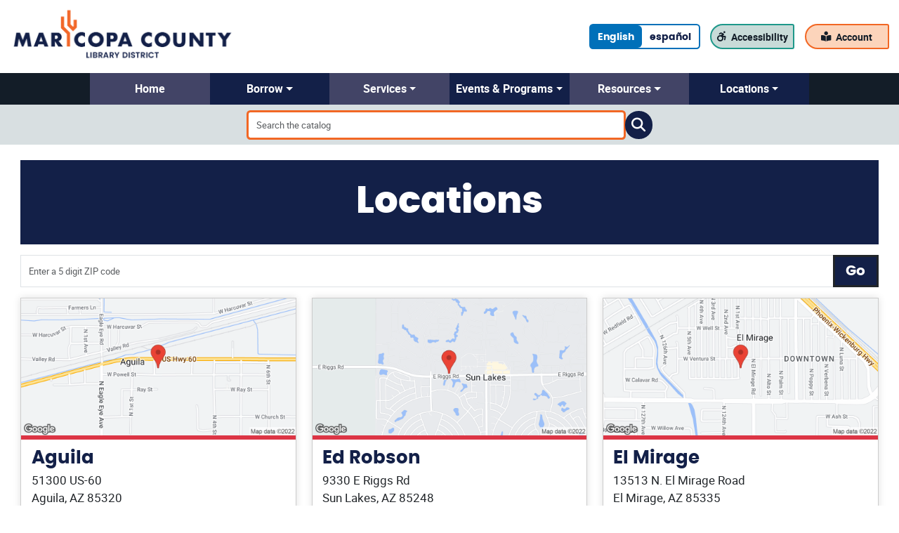

--- FILE ---
content_type: text/html; charset=utf-8
request_url: https://www.mcldaz.org/en-US/locations/
body_size: 75911
content:
<!DOCTYPE html>
<html lang="en">
<head>
    <meta charset="utf-8" />
    <meta name="viewport" content="width=device-width, initial-scale=1.0" />
    <title>Find my Library - Maricopa County Library District</title>
    
        <link rel="alternate" hreflang="x-default" href="https://www.mcldaz.org/en-US/locations/" />
        <link rel="alternate" hreflang="en-US" href="https://www.mcldaz.org/en-US/locations/" />
        <link rel="alternate" hreflang="en" href="https://www.mcldaz.org/en-US/locations/" />
        <link rel="alternate" hreflang="es-US" href="https://www.mcldaz.org/es-US/locations/" />
        <link rel="alternate" hreflang="es" href="https://www.mcldaz.org/es-US/locations/" />
        <!-- Global site tag (gtag.js) - Google Analytics -->
        <script async src="https://www.googletagmanager.com/gtag/js?id=G-V68XY9D31T"></script>
        <script>
            window.dataLayer = window.dataLayer || [];
            function gtag() { dataLayer.push(arguments); }
            gtag('js', new Date());
            gtag('config', 'G-V68XY9D31T');
        </script>
    <link rel="stylesheet" href="/css/bootstrap.min.css?v=Y_lz81glcDj7U2Uuop1rgkZxrS8" />
    <link rel="stylesheet" href="/css/styles.min.css?v=V4vExBvQHtekXgHCrDAJ3NyzMNY" />
            <link rel="stylesheet" href="/assets/styles/mcld202601i.css" />
    
    <link rel="manifest" href="/manifest.webmanifest">
    <link rel="icon" href="/favicon.ico" sizes="any">
    <link rel="icon" href="/icon.svg" type="image/svg+xml">
    <link rel="apple-touch-icon" href="/apple-touch-icon.png">
</head>
<body>
    <a aria-label="Skip to main content" href="#mainContent" class="visually-hidden"></a>
    <div class="container-fluid prom-content">
        <div class="everything-except-footer">
            <header>
                <div class="row prom-nav-top py-sm-2 d-print-none" aria-label="Top" role="navigation">
                            <div class="col-12 col-sm-4 mb-2 mb-sm-0 ps-sm-0 ps-md-3 d-flex justify-content-center justify-content-sm-start">
                                    <a href="/">
                                        <img src="/assets/images/maricopa-county-library-district-header.png"
                                             alt="Maricopa County Library District logo"
                                             class="img-fluid mx-auto prom-logo" />
                                    </a>
                            </div>
                            <ul class="col-sm-8 mb-0 pe-sm-0 pe-md-3 d-flex justify-content-around justify-content-sm-end align-items-center prom-right-nav px-0">
                                <li class="d-none d-sm-block p-0">
                                    <div class="btn-group btn-toggle border border-2 border-prom-primary rounded">
                                            <a href="https://www.mcldaz.org/en-US/locations/">
                                                <div class="btn btn-md border-0 btn-primary bg-prom-primary active"
                                                     style="border-radius: 0 6px 6px 0">
                                                    English
                                                </div>
                                            </a>
                                            <a href="https://www.mcldaz.org/es-US/locations/">
                                                <div class="btn btn-md border-0 bg-transparent"
                                                     style="border-radius: 6px 0 0 6px">
                                                    espa&#xF1;ol
                                                </div>
                                            </a>
                                    </div>
                                </li>
                                <li class="d-sm-none nav-item prom-nav-top-button bg-prom-primary">
                                    <a href="https://www.mcldaz.org/es-US/locations/"
                                       class="nav-link d-flex align-items-center">
                                        <span class="fa-solid fa-comment prom-fa-space"></span>
                                        <span>English</span>
                                    </a>
                                </li>
                                    <li class="nav-item prom-nav-top-button ms-sm-2 ms-md-3">
                                            <a href="/about/accessibility"
                                               class="nav-link d-flex align-items-center">
                                                    <span class="fa-solid fa-wheelchair-move prom-fa-space"></span>
                                                    <span>Accessibility</span>
                                            </a>
                                    </li>
                                    <li class="nav-item prom-nav-top-button ms-sm-2 ms-md-3">
                                            <a href="https://catalog.mcldaz.org/patronaccount/default.aspx"
                                               class="nav-link d-flex align-items-center">
                                                    <span class="fa-solid fa-book-open-reader prom-fa-space"></span>
                                                    <span>Account</span>
                                            </a>
                                    </li>
                            </ul>
                </div>
                    <div class="row">
                        <div class="d-flex prom-nav-middle-parent p-0 px-lg-2">
                            <nav class="prom-nav-middle navbar navbar-dark navbar-expand-sm p-0 px-lg-2 d-print-none w-100" aria-label="bottom" role="navigation">
                                <button class="navbar-toggler nav-link dropdown-toggle border-0 p-3 border-bottom border-top border-white w-100 py-3 text-center collapsed"
                                        style="box-shadow: none;"
                                        type="button"
                                        data-bs-toggle="collapse"
                                        data-bs-target="#navbarSupportedContent"
                                        aria-controls="navbarSupportedContent"
                                        aria-expanded="false"
                                        aria-label="Toggle navigation">
                                    <span class="text-white nav-link-text">Menu</span>
                                    <span class="caret"></span>
                                </button>
                                <div class="collapse navbar-collapse px-lg-2" id="navbarSupportedContent">
                                    <ul class="flex-column flex-sm-row align-items-stretch nav nav-pills px-lg-1 col-12 col-lg-10 offset-lg-1">
                                            <li class="nav-item prom-nav-link col-12 col-sm-2 ">
                                                    <a class="nav-link col-12 p-3 p-sm-1"
                                                       href="/"
                                                       role="button">
                                                        <span class="nav-link-icon"></span><span class="nav-link-text">Home</span>
                                                    </a>
                                            </li>
                                            <li class="nav-item prom-nav-link col-12 col-sm-2 dropdown">
                                                    <a class="nav-link middle-nav-dropdown col-12 p-3 p-sm-1 dropdown-toggle"
                                                       data-bs-toggle="dropdown"
                                                       href="/about/borrowing"
                                                       role="button"
                                                       aria-haspopup="true"
                                                       aria-expanded="false">
                                                        <span class="nav-link-icon"></span><span class="nav-link-text">Borrow</span><span class="caret"></span>
                                                    </a>
                                                    <ul class="dropdown-menu prom-nav-dropdown w-100">
                                                            <li class="border border-1 border-white border-top-0">
                                                                    <a href="/about/borrowing/"
                                                                       class="dropdown-item">
                                                                        How to Borrow
                                                                    </a>
                                                            </li>
                                                            <li class="border border-1 border-white border-top-0">
                                                                    <a href="/subject/new/"
                                                                       class="dropdown-item">
                                                                        New &amp; Coming Soon
                                                                    </a>
                                                            </li>
                                                            <li class="border border-1 border-white border-top-0">
                                                                    <a href="/digital-library/"
                                                                       class="dropdown-item">
                                                                        Digital Library
                                                                    </a>
                                                            </li>
                                                            <li class="border border-1 border-white border-top-0">
                                                                    <a href="/subject/culture-pass/"
                                                                       class="dropdown-item">
                                                                        Culture Passes
                                                                    </a>
                                                            </li>
                                                            <li class="border border-1 border-white border-top-0">
                                                                    <a href="/about/more-than-books/"
                                                                       class="dropdown-item">
                                                                        More Than Books
                                                                    </a>
                                                            </li>
                                                    </ul>
                                            </li>
                                            <li class="nav-item prom-nav-link col-12 col-sm-2 dropdown">
                                                    <a class="nav-link middle-nav-dropdown col-12 p-3 p-sm-1 dropdown-toggle"
                                                       data-bs-toggle="dropdown"
                                                       href="/about/services"
                                                       role="button"
                                                       aria-haspopup="true"
                                                       aria-expanded="false">
                                                        <span class="nav-link-icon"></span><span class="nav-link-text">Services</span><span class="caret"></span>
                                                    </a>
                                                    <ul class="dropdown-menu prom-nav-dropdown w-100">
                                                            <li class="border border-1 border-white border-top-0">
                                                                    <a href="/about/get-a-library-card/"
                                                                       class="dropdown-item">
                                                                        Get a Library Card
                                                                    </a>
                                                            </li>
                                                            <li class="border border-1 border-white border-top-0">
                                                                    <a href="https://catalog.mcldaz.org/patronaccount/"
                                                                       class="dropdown-item">
                                                                        Manage My Account
                                                                    </a>
                                                            </li>
                                                            <li class="border border-1 border-white border-top-0">
                                                                    <a href="https://apps.mcldaz.org/renew/"
                                                                       class="dropdown-item">
                                                                        Renew My Library Card
                                                                    </a>
                                                            </li>
                                                            <li class="border border-1 border-white border-top-0">
                                                                    <a href="/about/bookastudyroom/"
                                                                       class="dropdown-item">
                                                                        Reserve a Study Room
                                                                    </a>
                                                            </li>
                                                            <li class="border border-1 border-white border-top-0">
                                                                    <a href="/about/curbside/"
                                                                       class="dropdown-item">
                                                                        Curbside Pickup
                                                                    </a>
                                                            </li>
                                                            <li class="border border-1 border-white border-top-0">
                                                                    <a href="/about/printing/"
                                                                       class="dropdown-item">
                                                                        Computers and Printing
                                                                    </a>
                                                            </li>
                                                            <li class="border border-1 border-white border-top-0">
                                                                    <a href="/about/services/"
                                                                       class="dropdown-item">
                                                                        All Library Services
                                                                    </a>
                                                            </li>
                                                    </ul>
                                            </li>
                                            <li class="nav-item prom-nav-link col-12 col-sm-2 dropdown">
                                                    <a class="nav-link middle-nav-dropdown col-12 p-3 p-sm-1 dropdown-toggle"
                                                       data-bs-toggle="dropdown"
                                                       href="https://evanced.mcldaz.org/evanced/lib/eventcalendar.asp?df=calendar&amp;EventType=ALL&amp;Lib=ALL"
                                                       role="button"
                                                       aria-haspopup="true"
                                                       aria-expanded="false">
                                                        <span class="nav-link-icon"></span><span class="nav-link-text">Events &amp; Programs</span><span class="caret"></span>
                                                    </a>
                                                    <ul class="dropdown-menu prom-nav-dropdown w-100">
                                                            <li class="border border-1 border-white border-top-0">
                                                                    <a href="http://evanced.mcldaz.org"
                                                                       class="dropdown-item">
                                                                        Events
                                                                    </a>
                                                            </li>
                                                            <li class="border border-1 border-white border-top-0">
                                                                    <a href="/about/reading-programs"
                                                                       class="dropdown-item">
                                                                        Reading Programs
                                                                    </a>
                                                            </li>
                                                            <li class="border border-1 border-white border-top-0">
                                                                    <a href="/about/community"
                                                                       class="dropdown-item">
                                                                        Community
                                                                    </a>
                                                            </li>
                                                            <li class="border border-1 border-white border-top-0">
                                                                    <a href="https://catalog.mcldaz.org/Search/misc/esourceview.aspx?ctx=1.1033.0.0.7&amp;Target=67216"
                                                                       class="dropdown-item">
                                                                        Online Author Talks
                                                                    </a>
                                                            </li>
                                                    </ul>
                                            </li>
                                            <li class="nav-item prom-nav-link col-12 col-sm-2 dropdown">
                                                    <a class="nav-link middle-nav-dropdown col-12 p-3 p-sm-1 dropdown-toggle"
                                                       data-bs-toggle="dropdown"
                                                       href="https://catalog.mcldaz.org/search/misc/esources.aspx?Category=477"
                                                       role="button"
                                                       aria-haspopup="true"
                                                       aria-expanded="false">
                                                        <span class="nav-link-icon"></span><span class="nav-link-text">Resources</span><span class="caret"></span>
                                                    </a>
                                                    <ul class="dropdown-menu prom-nav-dropdown w-100">
                                                            <li class="border border-1 border-white border-top-0">
                                                                    <a href="https://catalog.mcldaz.org/search/misc/esources.aspx?Category=477"
                                                                       class="dropdown-item">
                                                                        A-Z List
                                                                    </a>
                                                            </li>
                                                            <li class="border border-1 border-white border-top-0">
                                                                    <a href="https://catalog.mcldaz.org/search/misc/esources.aspx"
                                                                       class="dropdown-item">
                                                                        Resources by Topic
                                                                    </a>
                                                            </li>
                                                            <li class="border border-1 border-white border-top-0">
                                                                    <a href="/about/families/"
                                                                       class="dropdown-item">
                                                                        For Families
                                                                    </a>
                                                            </li>
                                                            <li class="border border-1 border-white border-top-0">
                                                                    <a href="/subject/school/"
                                                                       class="dropdown-item">
                                                                        School Resources
                                                                    </a>
                                                            </li>
                                                            <li class="border border-1 border-white border-top-0">
                                                                    <a href="/about/educators/"
                                                                       class="dropdown-item">
                                                                        For Educators
                                                                    </a>
                                                            </li>
                                                            <li class="border border-1 border-white border-top-0">
                                                                    <a href="/about/jobhelp/"
                                                                       class="dropdown-item">
                                                                        Job Help &amp; Workforce Development
                                                                    </a>
                                                            </li>
                                                            <li class="border border-1 border-white border-top-0">
                                                                    <a href="/about/newspapers/"
                                                                       class="dropdown-item">
                                                                        Newspapers
                                                                    </a>
                                                            </li>
                                                            <li class="border border-1 border-white border-top-0">
                                                                    <a href="/subject/taxes/"
                                                                       class="dropdown-item">
                                                                        Tax Information
                                                                    </a>
                                                            </li>
                                                    </ul>
                                            </li>
                                            <li class="nav-item prom-nav-link col-12 col-sm-2 dropdown">
                                                    <a class="nav-link middle-nav-dropdown col-12 p-3 p-sm-1 dropdown-toggle"
                                                       data-bs-toggle="dropdown"
                                                       href="/locations/"
                                                       role="button"
                                                       aria-haspopup="true"
                                                       aria-expanded="false">
                                                        <span class="nav-link-icon"></span><span class="nav-link-text">Locations</span><span class="caret"></span>
                                                    </a>
                                                    <ul class="dropdown-menu prom-nav-dropdown w-100">
                                                            <li class="border border-1 border-white border-top-0">
                                                                    <a href="/locations/"
                                                                       class="dropdown-item">
                                                                        Find My Library
                                                                    </a>
                                                            </li>
                                                            <li class="border border-1 border-white border-top-0">
                                                                    <a href="/aguila/"
                                                                       class="dropdown-item">
                                                                        Aguila
                                                                    </a>
                                                            </li>
                                                            <li class="border border-1 border-white border-top-0">
                                                                    <a href="/ed-robson/"
                                                                       class="dropdown-item">
                                                                        Ed Robson (Sun Lakes)
                                                                    </a>
                                                            </li>
                                                            <li class="border border-1 border-white border-top-0">
                                                                    <a href="/el-mirage/"
                                                                       class="dropdown-item">
                                                                        El Mirage
                                                                    </a>
                                                            </li>
                                                            <li class="border border-1 border-white border-top-0">
                                                                    <a href="/fairway/"
                                                                       class="dropdown-item">
                                                                        Fairway (Sun City)
                                                                    </a>
                                                            </li>
                                                            <li class="border border-1 border-white border-top-0">
                                                                    <a href="/fountain-hills/"
                                                                       class="dropdown-item">
                                                                        Fountain Hills
                                                                    </a>
                                                            </li>
                                                            <li class="border border-1 border-white border-top-0">
                                                                    <a href="/georgia-t-lord/"
                                                                       class="dropdown-item">
                                                                        Georgia T. Lord (Goodyear)
                                                                    </a>
                                                            </li>
                                                            <li class="border border-1 border-white border-top-0">
                                                                    <a href="/guadalupe/"
                                                                       class="dropdown-item">
                                                                        Guadalupe (Town of Guadalupe)
                                                                    </a>
                                                            </li>
                                                            <li class="border border-1 border-white border-top-0">
                                                                    <a href="/litchfield-park/"
                                                                       class="dropdown-item">
                                                                        Litchfield Park
                                                                    </a>
                                                            </li>
                                                            <li class="border border-1 border-white border-top-0">
                                                                    <a href="/north-valley/"
                                                                       class="dropdown-item">
                                                                        North Valley Regional (Anthem)
                                                                    </a>
                                                            </li>
                                                            <li class="border border-1 border-white border-top-0">
                                                                    <a href="/perry/"
                                                                       class="dropdown-item">
                                                                        Perry (Gilbert)
                                                                    </a>
                                                            </li>
                                                            <li class="border border-1 border-white border-top-0">
                                                                    <a href="/queen-creek/"
                                                                       class="dropdown-item">
                                                                        Queen Creek
                                                                    </a>
                                                            </li>
                                                            <li class="border border-1 border-white border-top-0">
                                                                    <a href="/southeast/"
                                                                       class="dropdown-item">
                                                                        Southeast Regional (Gilbert)
                                                                    </a>
                                                            </li>
                                                            <li class="border border-1 border-white border-top-0">
                                                                    <a href="/sun-city/"
                                                                       class="dropdown-item">
                                                                        Sun City
                                                                    </a>
                                                            </li>
                                                            <li class="border border-1 border-white border-top-0">
                                                                    <a href="/white-tank/"
                                                                       class="dropdown-item">
                                                                        White Tank (Waddell)
                                                                    </a>
                                                            </li>
                                                            <li class="border border-1 border-white border-top-0">
                                                                    <a href="/about/administration/"
                                                                       class="dropdown-item">
                                                                        Administration
                                                                    </a>
                                                            </li>
                                                            <li class="border border-1 border-white border-top-0">
                                                                    <a href="/about/otherlibraries/?utm_source=navigation&amp;utm_medium=locations&amp;utm_campaign=OtherAZLibraries"
                                                                       class="dropdown-item">
                                                                        Other Arizona Libraries
                                                                    </a>
                                                            </li>
                                                    </ul>
                                            </li>
                                    </ul>
                                </div>
                            </nav>
                        </div>
                    </div>
                    <search class="row prom-top-searchbar py-2">
                        <div class="mx-auto d-block prom-catalog-search">
                            <div class="input-group gap-3 home-catalog-search">
                                <div class="d-flex flex-grow-1">
                                    <input autocomplete="on"
                                           class="form-control rounded py-3 py-sm-2"
                                           id="textboxTerm"
                                           onkeypress="return ProcessInput(event)"
                                           placeholder="Search the catalog"
                                           title="Search"
                                           type="text" />
                                </div>
                                <div class="input-group-append d-flex align-items-center justify-content-center">
                                    <button class="btn search-button rounded-circle"
                                            type="button"
                                            onclick="DoKeywordSearch();"
                                            title="Search">
                                        <span class="fas fa-search"></span>
                                    </button>
                                </div>
                            </div>
                        </div>
                    </search>
            </header>
            <div class="row prom-content-container">
                <div class="col-12 d-print-inline-block prom-body-content-container"
                     role="main" id="mainContent">
                    <div class="prom-body-content">
                        
<h1 class="prom-title">Locations</h1>

    <div class="row">
        <div class="col-12 mb-2">
            <form method="get" role="form" id="ZipForm" action="/locations/find/">
                <div class="input-group">
                    <input placeholder="Enter a 5 digit ZIP code" class="form-control default-text search-box" type="text" id="Zip" name="Zip" value="" />
                    <button type="submit" id="GoButton" class="btn btn-outline-dark search-button h-100 btn-spinner">
                        Go
                    <span class="fa-solid fa-spinner fa-pulse fa-fw d-none"></span></button>
                </div>
            </form>
        </div>
    </div>
    <div class="row d-block d-sm-none">
        <div class="col-12 mb-2">
            <form method="get" role="form" id="GeoForm" action="">
                <input id="Latitude" hidden type="text" data-val="true" data-val-number="The field Latitude must be a number." name="Latitude" value="" />
                <input id="Longitude" hidden type="text" data-val="true" data-val-number="The field Longitude must be a number." name="Longitude" value="" />
                <div class="d-grid">
                    <button id="GeoButton" class="btn btn-outline-dark btn-spinner">
                        <span class="fa-solid fa-map-location-dot"></span>
                        Use my location
                    <span class="fa-solid fa-spinner fa-pulse fa-fw d-none"></span></button>
                </div>
            </form>
        </div>
    </div>

<div class="row">
            <div class="col-12 col-md-6 col-lg-4 mt-2 mb-3 d-flex">
                <section class="prom-location-tile flex-fill w-100">
                        <a href="https://goo.gl/maps/FHADwznVmfR2">
                            <img src="/assets/images/locations/maps/AG.png"
                                 alt="Map showing the location of Aguila library near the major cross streets Highway 60 and Eagle Eye Road."
                                 class="img-fluid"
                                 style="width: 100%;" />
                        </a>
                    <div class="status-bar bg-danger">&nbsp;</div>
                    <div class="px-3 pt-2 pb-3">
                        <h2>
Aguila                        </h2>
                        <address class="mb-1">
                            51300 US-60<br />
                            Aguila,
                            AZ
                            85320
                        </address>
                        <p class="text-danger">
                            <strong>Opens tomorrow at 10:00&#x202F;AM</strong>
                        </p>
                        <div class="row">
                            <div class="col-6">
                                <a class="btn btn-outline-dark" href="/aguila/">
                                    Details
                                </a>
                            </div>
                            <div class="col-6 text-end">
                                    <a href="https://evanced.mcldaz.org/evanced/lib/eventcalendar.asp?df=calendar&amp;EventType=ALL&amp;libnum=0&#xD;&#xA;"
                                       class="btn btn-outline-dark">
                                        Events
                                    </a>
                            </div>
                        </div>
                    </div>
                </section>
            </div>
            <div class="col-12 col-md-6 col-lg-4 mt-2 mb-3 d-flex">
                <section class="prom-location-tile flex-fill w-100">
                        <a href="https://goo.gl/maps/amHZCLcsT7T2">
                            <img src="/assets/images/locations/maps/RO.png"
                                 alt="Map showing the location of Ed Robson library near the major cross streets Riggs Road and Sun Lakes Boulevard."
                                 class="img-fluid"
                                 style="width: 100%;" />
                        </a>
                    <div class="status-bar bg-danger">&nbsp;</div>
                    <div class="px-3 pt-2 pb-3">
                        <h2>
Ed Robson                        </h2>
                        <address class="mb-1">
                            9330 E Riggs Rd<br />
                            Sun Lakes,
                            AZ
                            85248
                        </address>
                        <p class="text-danger">
                            <strong>Opens tomorrow at 9:00&#x202F;AM</strong>
                        </p>
                        <div class="row">
                            <div class="col-6">
                                <a class="btn btn-outline-dark" href="/ed-robson/">
                                    Details
                                </a>
                            </div>
                            <div class="col-6 text-end">
                                    <a href="https://evanced.mcldaz.org/evanced/lib/eventcalendar.asp?df=calendar&amp;EventType=ALL&amp;libnum=1&#xD;&#xA;"
                                       class="btn btn-outline-dark">
                                        Events
                                    </a>
                            </div>
                        </div>
                    </div>
                </section>
            </div>
            <div class="col-12 col-md-6 col-lg-4 mt-2 mb-3 d-flex">
                <section class="prom-location-tile flex-fill w-100">
                        <a href="https://goo.gl/maps/gQqWhaBHbAn">
                            <img src="/assets/images/locations/maps/EM.png"
                                 alt="Map showing the location of El Mirage library near the major cross streets El Mirage Road and Thunderbird."
                                 class="img-fluid"
                                 style="width: 100%;" />
                        </a>
                    <div class="status-bar bg-danger">&nbsp;</div>
                    <div class="px-3 pt-2 pb-3">
                        <h2>
El Mirage                        </h2>
                        <address class="mb-1">
                            13513 N. El Mirage Road<br />
                            El Mirage,
                            AZ
                            85335
                        </address>
                        <p class="text-danger">
                            <strong>Opens tomorrow at 9:00&#x202F;AM</strong>
                        </p>
                        <div class="row">
                            <div class="col-6">
                                <a class="btn btn-outline-dark" href="/el-mirage/">
                                    Details
                                </a>
                            </div>
                            <div class="col-6 text-end">
                                    <a href="https://evanced.mcldaz.org/evanced/lib/eventcalendar.asp?df=calendar&amp;EventType=ALL&amp;libnum=2"
                                       class="btn btn-outline-dark">
                                        Events
                                    </a>
                            </div>
                        </div>
                    </div>
                </section>
            </div>
            <div class="col-12 col-md-6 col-lg-4 mt-2 mb-3 d-flex">
                <section class="prom-location-tile flex-fill w-100">
                        <a href="https://goo.gl/maps/gWtpnthGbCP2">
                            <img src="/assets/images/locations/maps/FA.png"
                                 alt="Map showing the location of Fairway library near the major cross streets 107th Ave and Peoria."
                                 class="img-fluid"
                                 style="width: 100%;" />
                        </a>
                    <div class="status-bar bg-danger">&nbsp;</div>
                    <div class="px-3 pt-2 pb-3">
                        <h2>
Fairway                        </h2>
                        <address class="mb-1">
                            10600 W Peoria Ave<br />
                            Sun City,
                            AZ
                            85351
                        </address>
                        <p class="text-danger">
                            <strong>Opens tomorrow at 9:00&#x202F;AM</strong>
                        </p>
                        <div class="row">
                            <div class="col-6">
                                <a class="btn btn-outline-dark" href="/fairway/">
                                    Details
                                </a>
                            </div>
                            <div class="col-6 text-end">
                                    <a href="https://evanced.mcldaz.org/evanced/lib/eventcalendar.asp?df=calendar&amp;EventType=ALL&amp;libnum=7&#xD;&#xA;"
                                       class="btn btn-outline-dark">
                                        Events
                                    </a>
                            </div>
                        </div>
                    </div>
                </section>
            </div>
            <div class="col-12 col-md-6 col-lg-4 mt-2 mb-3 d-flex">
                <section class="prom-location-tile flex-fill w-100">
                        <a href="https://goo.gl/maps/fsbj7ZDpRCC2">
                            <img src="/assets/images/locations/maps/FH.png"
                                 alt="Map showing the location of Fountain Hills library near the major cross streets Saguaro and Palisades boulevard."
                                 class="img-fluid"
                                 style="width: 100%;" />
                        </a>
                    <div class="status-bar bg-danger">&nbsp;</div>
                    <div class="px-3 pt-2 pb-3">
                        <h2>
Fountain Hills                        </h2>
                        <address class="mb-1">
                            12901 N La Montana Dr<br />
                            Fountain Hills,
                            AZ
                            85268
                        </address>
                        <p class="text-danger">
                            <strong>Opens tomorrow at 9:00&#x202F;AM</strong>
                        </p>
                        <div class="row">
                            <div class="col-6">
                                <a class="btn btn-outline-dark" href="/fountain-hills/">
                                    Details
                                </a>
                            </div>
                            <div class="col-6 text-end">
                                    <a href="https://evanced.mcldaz.org/evanced/lib/eventcalendar.asp?df=calendar&amp;EventType=ALL&amp;libnum=3"
                                       class="btn btn-outline-dark">
                                        Events
                                    </a>
                            </div>
                        </div>
                    </div>
                </section>
            </div>
            <div class="col-12 col-md-6 col-lg-4 mt-2 mb-3 d-flex">
                <section class="prom-location-tile flex-fill w-100">
                        <a href="https://goo.gl/maps/t5qMBT5TCYE2">
                            <img src="/assets/images/locations/maps/GO.png"
                                 alt="Map showing the location of Georgia T. Lord library near the major cross streets McDowell and Bullard."
                                 class="img-fluid"
                                 style="width: 100%;" />
                        </a>
                    <div class="status-bar bg-success">&nbsp;</div>
                    <div class="px-3 pt-2 pb-3">
                        <h2>
Georgia T. Lord                        </h2>
                        <address class="mb-1">
                            1900 N. Civic Square<br />
                            Goodyear,
                            AZ
                            85395
                        </address>
                        <p class="text-success">
                            <strong>Open until 5:00&#x202F;PM</strong>
                        </p>
                        <div class="row">
                            <div class="col-6">
                                <a class="btn btn-outline-dark" href="/georgia-t-lord/">
                                    Details
                                </a>
                            </div>
                            <div class="col-6 text-end">
                                    <a href="https://evanced.mcldaz.org/evanced/lib/eventcalendar.asp?df=calendar&amp;EventType=ALL&amp;Lib=17"
                                       class="btn btn-outline-dark">
                                        Events
                                    </a>
                            </div>
                        </div>
                    </div>
                </section>
            </div>
            <div class="col-12 col-md-6 col-lg-4 mt-2 mb-3 d-flex">
                <section class="prom-location-tile flex-fill w-100">
                        <a href="https://goo.gl/maps/rTN7U8TwTQL2">
                            <img src="/assets/images/locations/maps/GU.png"
                                 alt="Map showing the location of Guadalupe library near the major cross streets Priest and Guadalupe road."
                                 class="img-fluid"
                                 style="width: 100%;" />
                        </a>
                    <div class="status-bar bg-danger">&nbsp;</div>
                    <div class="px-3 pt-2 pb-3">
                        <h2>
Guadalupe                        </h2>
                        <address class="mb-1">
                            9241 S Avenida Del Yaqui<br />
                            Guadalupe,
                            AZ
                            85283
                        </address>
                        <p class="text-danger">
                            <strong>Opens tomorrow at 10:00&#x202F;AM</strong>
                        </p>
                        <div class="row">
                            <div class="col-6">
                                <a class="btn btn-outline-dark" href="/guadalupe/">
                                    Details
                                </a>
                            </div>
                            <div class="col-6 text-end">
                                    <a href="https://evanced.mcldaz.org/evanced/lib/eventcalendar.asp?df=calendar&amp;EventType=ALL&amp;libnum=5&#xD;&#xA;"
                                       class="btn btn-outline-dark">
                                        Events
                                    </a>
                            </div>
                        </div>
                    </div>
                </section>
            </div>
            <div class="col-12 col-md-6 col-lg-4 mt-2 mb-3 d-flex">
                <section class="prom-location-tile flex-fill w-100">
                        <a href="https://goo.gl/maps/yN1wy46Ztkn">
                            <img src="/assets/images/locations/maps/LP.png"
                                 alt="Map showing the location of Litchfield Park library near the major cross streets Indian School Road and Litchfield Road."
                                 class="img-fluid"
                                 style="width: 100%;" />
                        </a>
                    <div class="status-bar bg-danger">&nbsp;</div>
                    <div class="px-3 pt-2 pb-3">
                        <h2>
Litchfield Park                        </h2>
                        <address class="mb-1">
                            101 W Wigwam Blvd<br />
                            Litchfield Park,
                            AZ
                            85340
                        </address>
                        <p class="text-danger">
                            <strong>Opens tomorrow at 10:00&#x202F;AM</strong>
                        </p>
                        <div class="row">
                            <div class="col-6">
                                <a class="btn btn-outline-dark" href="/litchfield-park/">
                                    Details
                                </a>
                            </div>
                            <div class="col-6 text-end">
                                    <a href="https://evanced.mcldaz.org/evanced/lib/eventcalendar.asp?df=calendar&amp;EventType=ALL&amp;libnum=8&#xD;&#xA;"
                                       class="btn btn-outline-dark">
                                        Events
                                    </a>
                            </div>
                        </div>
                    </div>
                </section>
            </div>
            <div class="col-12 col-md-6 col-lg-4 mt-2 mb-3 d-flex">
                <section class="prom-location-tile flex-fill w-100">
                        <a href="https://goo.gl/maps/zpqpViBfp9U2">
                            <img src="/assets/images/locations/maps/NV.png"
                                 alt="Map showing the location of North Valley library near the major cross streets Gavilan Peak parkway and Daisy Mountain drive."
                                 class="img-fluid"
                                 style="width: 100%;" />
                        </a>
                    <div class="status-bar bg-success">&nbsp;</div>
                    <div class="px-3 pt-2 pb-3">
                        <h2>
North Valley Regional                        </h2>
                        <address class="mb-1">
                            40410 N Gavilan Peak Pkwy<br />
                            Anthem,
                            AZ
                            85086
                        </address>
                        <p class="text-success">
                            <strong>Open until 5:00&#x202F;PM</strong>
                        </p>
                        <div class="row">
                            <div class="col-6">
                                <a class="btn btn-outline-dark" href="/north-valley/">
                                    Details
                                </a>
                            </div>
                            <div class="col-6 text-end">
                                    <a href="https://evanced.mcldaz.org/evanced/lib/eventcalendar.asp?df=calendar&amp;EventType=ALL&amp;libnum=9"
                                       class="btn btn-outline-dark">
                                        Events
                                    </a>
                            </div>
                        </div>
                    </div>
                </section>
            </div>
            <div class="col-12 col-md-6 col-lg-4 mt-2 mb-3 d-flex">
                <section class="prom-location-tile flex-fill w-100">
                        <a href="https://goo.gl/maps/kjtk7CGL2oD2">
                            <img src="/assets/images/locations/maps/PE.png"
                                 alt="Map showing the location of Perry Library near the major cross streets Queen Creek road and Greenfield."
                                 class="img-fluid"
                                 style="width: 100%;" />
                        </a>
                    <div class="status-bar bg-danger">&nbsp;</div>
                    <div class="px-3 pt-2 pb-3">
                        <h2>
Perry                        </h2>
                        <address class="mb-1">
                            1965 E Queen Creek Rd<br />
                            Gilbert,
                            AZ
                            85297
                        </address>
                        <p class="text-danger">
                            <strong>Opens tomorrow at 10:00&#x202F;AM</strong>
                        </p>
                        <div class="row">
                            <div class="col-6">
                                <a class="btn btn-outline-dark" href="/perry/">
                                    Details
                                </a>
                            </div>
                            <div class="col-6 text-end">
                                    <a href="https://evanced.mcldaz.org/evanced/lib/eventcalendar.asp?df=calendar&amp;EventType=ALL&amp;libnum=16&#xD;&#xA;"
                                       class="btn btn-outline-dark">
                                        Events
                                    </a>
                            </div>
                        </div>
                    </div>
                </section>
            </div>
            <div class="col-12 col-md-6 col-lg-4 mt-2 mb-3 d-flex">
                <section class="prom-location-tile flex-fill w-100">
                        <a href="https://goo.gl/maps/GxU72LnGoEA2">
                            <img src="/assets/images/locations/maps/QC.png"
                                 alt="Map showing the location of Queen Creek Library near the major cross streets Ellsworth and Ocotillo."
                                 class="img-fluid"
                                 style="width: 100%;" />
                        </a>
                    <div class="status-bar bg-danger">&nbsp;</div>
                    <div class="px-3 pt-2 pb-3">
                        <h2>
Queen Creek                        </h2>
                        <address class="mb-1">
                            21802 S Ellsworth Road<br />
                            Queen Creek,
                            AZ
                            85142
                        </address>
                        <p class="text-danger">
                            <strong>Opens tomorrow at 9:00&#x202F;AM</strong>
                        </p>
                        <div class="row">
                            <div class="col-6">
                                <a class="btn btn-outline-dark" href="/queen-creek/">
                                    Details
                                </a>
                            </div>
                            <div class="col-6 text-end">
                                    <a href="https://evanced.mcldaz.org/evanced/lib/eventcalendar.asp?df=calendar&amp;EventType=ALL&amp;libnum=14&#xD;&#xA;"
                                       class="btn btn-outline-dark">
                                        Events
                                    </a>
                            </div>
                        </div>
                    </div>
                </section>
            </div>
            <div class="col-12 col-md-6 col-lg-4 mt-2 mb-3 d-flex">
                <section class="prom-location-tile flex-fill w-100">
                        <a href="https://goo.gl/maps/dPaMRZfrb3n">
                            <img src="/assets/images/locations/maps/SE.png"
                                 alt="Map showing the location of Southeast Regional Library near the major cross streets Greenfield and Guadalupe road."
                                 class="img-fluid"
                                 style="width: 100%;" />
                        </a>
                    <div class="status-bar bg-success">&nbsp;</div>
                    <div class="px-3 pt-2 pb-3">
                        <h2>
Southeast Regional                        </h2>
                        <address class="mb-1">
                            775 N Greenfield Rd<br />
                            Gilbert,
                            AZ
                            85234
                        </address>
                        <p class="text-success">
                            <strong>Open until 5:00&#x202F;PM</strong>
                        </p>
                        <div class="row">
                            <div class="col-6">
                                <a class="btn btn-outline-dark" href="/southeast/">
                                    Details
                                </a>
                            </div>
                            <div class="col-6 text-end">
                                    <a href="https://evanced.mcldaz.org/evanced/lib/eventcalendar.asp?df=calendar&amp;EventType=ALL&amp;libnum=11&#xD;&#xA;"
                                       class="btn btn-outline-dark">
                                        Events
                                    </a>
                            </div>
                        </div>
                    </div>
                </section>
            </div>
            <div class="col-12 col-md-6 col-lg-4 mt-2 mb-3 d-flex">
                <section class="prom-location-tile flex-fill w-100">
                        <a href="https://goo.gl/maps/AdVC29J95sF2">
                            <img src="/assets/images/locations/maps/SC.png"
                                 alt="Map showing the location of Sun City Library near the major cross streets Bell and 99th."
                                 class="img-fluid"
                                 style="width: 100%;" />
                        </a>
                    <div class="status-bar bg-danger">&nbsp;</div>
                    <div class="px-3 pt-2 pb-3">
                        <h2>
Sun City                        </h2>
                        <address class="mb-1">
                            16828 N 99th Ave<br />
                            Sun City,
                            AZ
                            85351
                        </address>
                        <p class="text-danger">
                            <strong>Opens tomorrow at 9:00&#x202F;AM</strong>
                        </p>
                        <div class="row">
                            <div class="col-6">
                                <a class="btn btn-outline-dark" href="/sun-city/">
                                    Details
                                </a>
                            </div>
                            <div class="col-6 text-end">
                                    <a href="https://evanced.mcldaz.org/evanced/lib/eventcalendar.asp?df=calendar&amp;EventType=ALL&amp;libnum=18&#xD;&#xA;"
                                       class="btn btn-outline-dark">
                                        Events
                                    </a>
                            </div>
                        </div>
                    </div>
                </section>
            </div>
            <div class="col-12 col-md-6 col-lg-4 mt-2 mb-3 d-flex">
                <section class="prom-location-tile flex-fill w-100">
                        <a href="https://goo.gl/maps/KpPwLiCYoxP2">
                            <img src="/assets/images/locations/maps/WT.png"
                                 alt="Map showing the location of White Tank Library on the White Tank Mountain Road."
                                 class="img-fluid"
                                 style="width: 100%;" />
                        </a>
                    <div class="status-bar bg-danger">&nbsp;</div>
                    <div class="px-3 pt-2 pb-3">
                        <h2>
White Tank                        </h2>
                        <address class="mb-1">
                            20304 W White Tank Mountain Rd<br />
                            Waddell,
                            AZ
                            85355
                        </address>
                        <p class="text-danger">
                            <strong>Opens tomorrow at 10:00&#x202F;AM</strong>
                        </p>
                        <div class="row">
                            <div class="col-6">
                                <a class="btn btn-outline-dark" href="/white-tank/">
                                    Details
                                </a>
                            </div>
                            <div class="col-6 text-end">
                                    <a href="https://evanced.mcldaz.org/evanced/lib/eventcalendar.asp?df=calendar&amp;EventType=ALL&amp;libnum=19"
                                       class="btn btn-outline-dark">
                                        Events
                                    </a>
                            </div>
                        </div>
                    </div>
                </section>
            </div>
</div>


                    </div>
                </div>
            </div>
        </div>
        <footer class="row d-print-none" role="contentinfo">
            <div class="col-12 col-md-3 prom-footer-contact text-center">
                <div class="row flex-md-column mx-auto w-100">
                    <div class="col-12 col-sm-4 col-md-12 d-flex flex-column flex-fill p-0">
                        <div class="footer-contact d-flex align-items-center justify-content-center">
                                <a href="https://extranet.mcldaz.org/">
                                    Contact Us
                                </a>
                        </div>
                        <div class="footer-contact d-flex align-items-center justify-content-center">
                                <a href="tel:+1-602-652-3000">
                                    602-652-3000
                                </a>
                        </div>
                        <div class="footer-contact d-flex align-items-center justify-content-center">
                            <ul aria-label="Connect with us on social media!"
                                class="nav d-inline-flex justify-content-center prom-nav-footer-social">
                                    <li>
                                        <a href="https://www.facebook.com/MaricopaLibraryDistrict/"
                                           class="prom-leftnav-social-link"
                                           target="_blank"
                                           title="Connect with us on Facebook"
                                           aria-label="(opens in a new window)">
                                            <span class="fa-brands fa-facebook"></span>
                                            <span class="visually-hidden">Facebook</span>
                                        </a>
                                    </li>
                                    <li>
                                        <a href="https://www.instagram.com/maricopalibrarydistrict/"
                                           class="prom-leftnav-social-link"
                                           target="_blank"
                                           title="Connect with us on Instagram"
                                           aria-label="(opens in a new window)">
                                            <span class="fa-brands fa-instagram"></span>
                                            <span class="visually-hidden">Instagram</span>
                                        </a>
                                    </li>
                                    <li>
                                        <a href="https://twitter.com/maricopaconnect/"
                                           class="prom-leftnav-social-link"
                                           target="_blank"
                                           title="Connect with us on Twitter"
                                           aria-label="(opens in a new window)">
                                            <span class="fa-brands fa-x-twitter"></span>
                                            <span class="visually-hidden">X</span>
                                        </a>
                                    </li>
                                    <li>
                                        <a href="https://www.youtube.com/@maricopalibrarydistrict/"
                                           class="prom-leftnav-social-link"
                                           target="_blank"
                                           title="Connect with us on YouTube"
                                           aria-label="(opens in a new window)">
                                            <span class="fa-brands fa-youtube"></span>
                                            <span class="visually-hidden">YouTube</span>
                                        </a>
                                    </li>
                            </ul>
                        </div>
                    </div>
                </div>
            </div>
            <div class="col-12 col-md-9 d-flex mx-auto justify-content-between align-items-center g-0 py-2">
                <div class="col-6 col-sm-3 d-flex justify-content-center">
                        <a href="/">
                            <img src="/assets/images/maricopa-county-library-district-footer.png"
                                 alt="Maricopa County Library District logo"
                                 class="img-fluid mx-auto prom-logo" />
                        </a>
                </div>
                    <ul class="col-6 col-sm-9 footer-navigation-list m-0 py-2 px-sm-4 px-xl-5">
                            <li class="mb-1">
                                    <a href="/locations/">
                                        <span class="prom-footer-link-text">Locations</span>
                                    </a>
                            </li>
                            <li class="mb-1">
                                    <a href="/news/home/">
                                        <span class="prom-footer-link-text">Newsroom</span>
                                    </a>
                            </li>
                            <li class="mb-1">
                                    <a href="/about/sitemap/">
                                        <span class="prom-footer-link-text">Site Map</span>
                                    </a>
                            </li>
                            <li class="mb-1">
                                    <a href="/about/policies/">
                                        <span class="prom-footer-link-text">Policies</span>
                                    </a>
                            </li>
                            <li class="mb-1">
                                    <a href="https://maricopa.wd1.myworkdayjobs.com/MC_External">
                                        <span class="prom-footer-link-text">Employment</span>
                                    </a>
                            </li>
                            <li class="mb-1">
                                    <a href="/about/home/">
                                        <span class="prom-footer-link-text">About Us</span>
                                    </a>
                            </li>
                            <li class="mb-1">
                                    <a href="/about/mission/">
                                        <span class="prom-footer-link-text">Mission &amp; Vision</span>
                                    </a>
                            </li>
                            <li class="mb-1">
                                    <a href="https://www.maricopa.gov/">
                                        <span class="prom-footer-link-text">Maricopa County</span>
                                    </a>
                            </li>
                            <li class="mb-1">
                                    <a href="https://www.maricopa.gov/3668/Budget-Documents">
                                        <span class="prom-footer-link-text">Maricopa County Budget</span>
                                    </a>
                            </li>
                            <li class="mb-1">
                                    <a href="https://www.maricopa.gov/324/Board-of-Supervisors-Meeting-Information">
                                        <span class="prom-footer-link-text">Maricopa County Board of Supervisors Meeting Information</span>
                                    </a>
                            </li>
                    </ul>
            </div>
        </footer>
    </div>
    <script src="/js/scripts.min.js?v=bmydUx_qqw0E3woEdDGwSkmsI30"></script>
    <script src="/js/bootstrap.min.js?v=MAS1NzB2IH1o3zquj6uoaVJM_To"></script>
    
    <script>
        var useMyLocation = 'Use my location';

        var geoSuccess = function (position) {
            $('#Latitude').val(position.coords.latitude);
            $('#Longitude').val(position.coords.longitude);
            $('#GeoForm').submit();
        }

        var geoFailure = function (error) {
            $('#GeoButton').html(useMyLocation);
            $('#GeoButton').prop('disabled', false);
            alert('There was a problem determining your location.');
            console.log(error.message);
        }

        $('#GeoButton').on('click', function () {
            var geoOptions = {
                enableHighAccuracy: true,
                maximumAge: 30000,
                timeout: 27000
            };
            navigator.geolocation.getCurrentPosition(geoSuccess, geoFailure, geoOptions);
        });

        $('#GoButton').on('click', function () {
            $('#ZipForm').submit();
            return false;
        });
    </script>

        <script language="javascript">
            String.prototype.trim = function () {
                return this.replace(/^\s*|\s*$/g, "");
            };
            function ProcessInput(e) {
                if (window.event)
                    // IE
                    keyNum = e.keyCode;
                else if (e.which)
                    // Netscape/Firefox/Opera
                    keyNum = e.which;
                if (keyNum == 13) {
                    e.returnValue = false;
                    e.cancelBubble = true;
                    DoKeywordSearch();
                    return false;
                }
                return true;
            }
            function DoKeywordSearch() {
                if (document.getElementById("textboxTerm").value.trim() != "")
                    window.location =
                        "https://catalog.mcldaz.org/view.aspx?keyword=" +
                        escape(document.getElementById("textboxTerm").value);
                else document.getElementById("textboxTerm").focus();
            }

            document.querySelectorAll('.middle-nav-dropdown').forEach(nav => {
                nav.addEventListener('click', e => e.preventDefault());
            });

            document.getElementById("textboxTerm").focus();
        </script>
</body>
</html>

--- FILE ---
content_type: text/css
request_url: https://www.mcldaz.org/assets/styles/mcld202601i.css
body_size: 3560
content:
:root {
  --mc-summer-night-blue: #132048;
  --mc-summer-night-blue-75: #424466;
  --mc-summer-night-blue-50: #716f89;
  --mc-summer-night-blue-25: #aaa8ba;
  --mc-summer-night-blue-15: #dcdee4;
  --mc-summer-night-blue-rgb: 19, 32, 72;
  --mc-summer-night-blue-75-rgb: 66, 68, 102;
  --mc-sunrise-orange: #f26724;
  --mc-sunrise-orange-75: #f58b56;
  --mc-sunrise-orange-50: #f9ad84;
  --mc-sunrise-orange-25: #fcd4bb;
  --mc-sunrise-orange-15: #fde8df;
  --mc-sunrise-orange-rgb: 242, 103, 36;
  --mc-desert-turquoise: #1e988a;
  --mc-desert-turquoise-75: #68aba1;
  --mc-desert-turquoise-50: #98c1bb;
  --mc-desert-turquoise-25: #c8dbd8;
  --mc-desert-turquoise-15: #ddf0ed;
  --mc-desert-turquoise-rgb: 30, 152, 138;
  --mc-monsoon-grey: #d8dfe1;
  --mc-monsoon-grey-75: #e1e6e7;
  --mc-monsoon-grey-50: #eaeded;
  --mc-monsoon-grey-25: #f3f4f4;
  --mc-monsoon-grey-15: #f9fafa;
  --mc-sunshine-yellow: #faa21b;
  --mc-sunshine-yellow-75: #fbb658;
  --mc-sunshine-yellow-50: #fdcd8b;
  --mc-sunshine-yellow-25: #ffe4c0;
  --mc-sunshine-yellow-15: #fef1dd;
  --mc-sky-blue: #0070b9;
  --mc-sky-blue-75: #5588c6;
  --mc-sky-blue-50: #89a6d6;
  --mc-sky-blue-25: #bfcde9;
  --mc-sky-blue-15: #d9eaf4;
  --mc-sky-blue-rgb: 0, 112, 185;
  --mc-night-black: #131d28;
  --mc-night-black-75: #3e414a;
  --mc-night-black-50: #6d6d75;
  --mc-night-black-25: #aaa8ae;
  --mc-night-black-15: #dcdddf;
}

@font-face {
  font-family: "Roboto";
  src:
    local("Roboto Bold"),
    local("RobotoBold"),
    url("../fonts/roboto-bold-webfont.woff2") format("woff2"),
    url("../fonts/roboto-bold-webfont.woff") format("woff");
  font-weight: bold;
  font-style: normal;
}

@font-face {
  font-family: "Roboto";
  src:
    local("Roboto Bold Italic"),
    local("RobotoBoldItalic"),
    url("../fonts/roboto-bolditalic-webfont.woff2") format("woff2"),
    url("../fonts/roboto-bolditalic-webfont.woff") format("woff");
  font-weight: bold;
  font-style: italic;
}

@font-face {
  font-family: "Roboto";
  src:
    local("Roboto Italic"),
    local("RobotoItalic"),
    url("../fonts/roboto-italic-webfont.woff2") format("woff2"),
    url("../fonts/roboto-italic-webfont.woff") format("woff");
  font-weight: normal;
  font-style: italic;
}

@font-face {
  font-family: "Roboto";
  src:
    local("Roboto"),
    url("../fonts/roboto-regular-webfont.woff2") format("woff2"),
    url("../fonts/roboto-regular-webfont.woff") format("woff");
  font-weight: normal;
  font-style: normal;
}

@font-face {
  font-family: "Poppins";
  src:
    local("Poppins"),
    local("PoppinsBold"),
    url("../fonts/poppins-bold-webfont.woff2") format("woff2"),
    url("../fonts/poppins-bold-webfont.woff") format("woff");
  font-weight: bold;
  font-style: normal;
}

@font-face {
  font-family: "Poppins";
  src:
    local("Poppins"),
    local("PoppinsBoldItalic"),
    url("../fonts/poppins-bolditalic-webfont.woff2") format("woff2"),
    url("../fonts/poppins-bolditalic-webfont.woff") format("woff");
  font-weight: bold;
  font-style: italic;
}

@font-face {
  font-family: "Poppins ExtraBold";
  src:
    local("Poppins ExtraBold"),
    local("PoppinsExtraBold"),
    url("../fonts/poppins-extrabold-webfont.woff2") format("woff2"),
    url("../fonts/poppins-extrabold-webfont.woff") format("woff");
  font-weight: bold;
  font-style: normal;
}

@font-face {
  font-family: "Poppins ExtraBold";
  src:
    local("Poppins ExtraBold Italic"),
    local("PoppinsExtraBoldItalic"),
    url("../fonts/poppins-extrabolditalic-webfont.woff2") format("woff2"),
    url("../fonts/poppins-extrabolditalic-webfont.woff") format("woff");
  font-weight: bold;
  font-style: italic;
}

html,
body,
p,
dt,
dd,
h4,
h5,
h6,
.h1,
.h2,
.h4,
.h5,
.h6,
input[type="text"],
input[type="url"],
input[type="email"],
input[type="tel"],
input[type="number"],
input[type="password"],
textarea,
select,
select[multiple="multiple"] {
  font-family: "Roboto", Arial, sans-serif;
}

html,
body,
dt,
dd,
input[type="text"],
input[type="url"],
input[type="email"],
input[type="tel"],
input[type="number"],
input[type="password"],
textarea,
select,
select[multiple="multiple"] {
  font-size: 0.9rem;
  line-height: 1.7em;
}

address,
div.prom-location-hours,
p {
  font-size: 1.2rem;
  line-height: 1.8rem;
}

.prom-body-content-container .digital-library-card-header {
  font-size: 1.2rem;
}

.prom-body-content-container ul,
.prom-body-content-container ol {
  padding-left: 1rem;
  font-size: 1.2rem;
  line-height: 2rem;
}

.prom-body-content-container ol li > ul li {
  padding-bottom: 1rem;
}

.prom-body-content-container ol ol {
  list-style-type: lower-alpha;
}

.navbanner-link-text {
  font-size: 1.1rem;
}

a {
  --bs-link-color-rgb: var(--mc-sky-blue-rgb);
  --bs-link-hover-color-rgb: var(--mc-summer-night-blue-rgb);
}

body {
  background-color: white;
}

button,
.btn {
  background-color: white;
  color: var(--mc-summer-night-blue);
  border-radius: 0;
  font-family: "Poppins", Arial, sans-serif;
  font-weight: bold;
  font-size: 1rem;
}

.btn-close:hover {
  background-color: transparent;
}

h1,
.h1 {
  font-family: "Poppins ExtraBold", Arial, sans-serif;
  font-weight: bold;
  text-transform: uppercase;
  font-size: 2rem;
  color: var(--mc-summer-night-blue);
}

h2,
.h2 {
  font-family: "Poppins", Arial, sans-serif;
  font-weight: bold;
  font-size: 1.7rem;
  color: var(--mc-summer-night-blue);
}

h3,
.h3 {
  font-family: "Roboto", Arial, sans-serif;
  font-weight: bold;
  font-size: 1.3rem;
  color: var(--mc-night-black-75);
}

.prom-body-content h1.prom-title {
  background-color: var(--mc-summer-night-blue);
  color: white;
  display: block;
  font-family: "Poppins ExtraBold", Arial, sans-serif;
  font-size: calc(1rem + 3vw);
  font-weight: bold;
  margin-bottom: 1rem;
  padding-bottom: 2rem;
  padding-top: 2rem;
  text-align: center;
  text-transform: none;
}

.item-title,
dt {
  font-family: "Poppins", Arial, sans-serif;
  font-weight: bold;
  font-size: 1.2rem;
  color: var(--mc-summer-night-blue);
}

.prom-tile > svg {
  width: 50px;
}

.prom-tile:hover {
  background-color: var(--mc-sunrise-orange);
  color: white;
  text-decoration: none;
}

.prom-tile:hover > svg path,
.prom-tile:hover > svg polygon {
  fill: white;
  stroke: white;
}

.prom-tile > svg path,
.prom-tile > svg polygon {
  stroke: var(--mc-sunrise-orange);
  fill: var(--mc-sunrise-orange);
}

.prom-tile > p {
  margin-top: 0.75rem;
  font-family: "Roboto", Arial, sans-serif;
  color: var(--mc-summer-night-blue);
  font-weight: bold;
  text-align: center;
  text-decoration: none;
}

.prom-content {
  max-width: 1500px;
}

.prom-box-border {
  border: 3px solid var(--mc-sunrise-orange);
  border-radius: 0;
}

.prom-nav-top,
.prom-content-container {
  background-color: white;
}

.prom-nav-top {
  font-size: 1rem;
}

footer {
  background-color: var(--mc-summer-night-blue);
}

.prom-nav-top > .prom-right-nav > li > div.btn-group {
  height: inherit;
}

.prom-nav-top > .prom-right-nav > li > div.btn-group > a > div.btn {
  height: 100%;
}

.prom-nav-top > .prom-right-nav > li {
  height: 2.5rem;
}

.prom-nav-top-button {
  border: 2px solid;
  border-color: var(--mc-sunrise-orange);
  color: var(--mc-night-black);
  background-color: var(--mc-sunrise-orange-25);
  font-weight: bold;
}

li.d-sm-none.prom-nav-top-button {
  border-color: var(--mc-sky-blue);
  color: var(--mc-night-black);
  background-color: var(--mc-sky-blue-25);
}

.prom-nav-top-button:nth-of-type(odd) {
  border-color: var(--mc-desert-turquoise);
  background-color: var(--mc-desert-turquoise-25);
}

.prom-nav-top > .prom-right-nav > li > a:hover {
  text-decoration: none;
}

.prom-nav-top > .prom-right-nav > li > a {
  padding: 0.25rem 0;
  color: inherit;
}

.prom-nav-top > .prom-right-nav > li > a > span.far,
.prom-nav-top > .prom-right-nav > li > a > span.fas {
  padding-top: 0.2rem;
}

.prom-nav-logo {
  background-color: var(--mc-summer-night-blue);
}

.prom-nav-middle-parent {
  background-color: var(--mc-night-black);
  font-size: 1rem;
  color: white;
}

.prom-nav-middle .navbar-toggler {
  background-color: var(--mc-summer-night-blue);
}

.prom-nav-middle .nav-link-text,
.prom-nav-middle .nav-link {
  font-size: 1.1rem;
  border-radius: 0;
  line-height: 1.5rem;
}

.prom-nav-middle li.prom-nav-link {
  text-align: center;
  font-weight: bold;
  background-color: var(--mc-summer-night-blue);
}

.prom-nav-middle a:active .prom-nav-middle .navbar-toggler:active {
  color: white;
  background-color: var(--mc-sunrise-orange);
}

.prom-nav-middle li a.nav-link.show {
  color: white;
  background-color: var(--mc-sunrise-orange);
}

.prom-nav-middle .prom-dropdown-swap-link.show > .nav-link {
  color: white;
}

.prom-leftnav-container > div > a > img {
  margin-bottom: 1rem;
}

.prom-leftnav a:hover {
  color: var(--mc-sunrise-orange);
}

.prom-leftnav .accordion-body {
  padding: 0.5rem;
}

.prom-leftnav .accordion-body ul {
  margin-bottom: 0.5rem;
  padding: 0;
  list-style: none;
}

.prom-leftnav .accordion-body ul li {
  text-indent: -1rem;
  padding-left: 1rem;
}

.prom-leftnav .accordion-body ul li:before {
  content: ">";
  color: var(--mc-sunrise-orange);
  font-size: 1rem;
  font-family: "Poppins", Arial, sans-serif;
  font-weight: bold;
}

.prom-leftnav .accordion-button {
  color: var(--mc-summer-night-blue);
  padding: 0.5rem 0.75rem;
}

.prom-leftnav .accordion-button:not(.collapsed) {
  background-color: var(--mc-summer-night-blue);
  color: white;
}

.prom-leftnav a.prom-leftnav-featurette-button {
  color: var(--mc-summer-night-blue);
  font-family: "Poppins", Arial, sans-serif;
  font-weight: bold;
  background-color: white;
}

.prom-leftnav a.prom-leftnav-featurette-button:hover {
  background-color: var(--mc-sunrise-orange);
}

ul.prom-nav-middle-social a {
  color: var(--mc-summer-night-blue);
}

ul.prom-nav-footer-social a {
  color: white;
  font-size: 1.2rem;
  padding-left: 0.5rem;
  padding-right: 0.5rem;
}

.prom-footer-contact {
  background: var(--mc-sky-blue);
}

.prom-footer-contact .footer-contact:nth-child(even) > a {
  color: var(--mc-night-black);
}

.prom-footer-contact .footer-contact:nth-child(even) {
  background: var(--mc-monsoon-grey);
  color: var(--mc-night-black);
}

.prom-segment-nav {
  color: var(--mc-summer-night-blue);
  text-decoration: none;
  font-weight: bold;
}

.prom-location-tile {
  box-shadow: 0 0 10px 0 rgba(0, 0, 0, 0.125);
  background-color: white;
}

.prom-location-tile h2 {
  margin-bottom: 0;
}

.prom-location .todays-status {
  background-color: var(--mc-night-black);
  border: 3px solid var(--mc-sunrise-orange);
  padding: 0.4rem;
  text-align: center;
  color: white;
  font-size: 1.2rem;
}

.prom-see-services-at-all {
  font-style: italic;
}

.prom-features a:hover {
  color: var(--mc-sunrise-orange);
}

footer a span {
  padding-top: 0.25rem;
}

.prom-faq-icons {
  color: var(--mc-summer-night-blue);
  font-family: "Poppins", Arial, sans-serif;
  font-weight: bold;
}

.badge.eaudiobooks {
  background-color: #f5cba7;
}

.badge.ebooks {
  background-color: #fee2a1;
}

.badge.magazines {
  background-color: #d8a7ad;
}

.badge.moviesandtv {
  background-color: #dccbdd;
}

.badge.music {
  background-color: #dddfbb;
}

.badge.newspapers {
  background-color: #6699cc;
}

.btn-active-purple {
  color: var(--mc-summer-night-blue);
  background-color: var(--mc-sunrise-orange);
}

.h4.playlist-prompt {
  color: var(--mc-summer-night-blue);
  font-size: 1.2rem;
}

.prom-top-searchbar > .prom-catalog-search {
  max-width: 600px;
}

div.home-catalog-search #textboxTerm,
.search-box {
  border-radius: 0;
  min-height: 2.75rem;
}

.search-button {
  border-width: 3px;
  display: flex;
  justify-content: center;
  align-items: center;
  color: white;
  background-color: var(--mc-summer-night-blue);
  height: 3.5rem;
  min-width: 4.5rem;
  font-size: 1.4rem;
}

.search-button.rounded-circle {
  min-width: 2.75rem;
  min-height: 2.75rem;
  height: 2.75rem;
  width: 2.75rem;
}

div.home-catalog-search .search-button:focus {
  border: 3px solid var(--mc-sunrise-orange);
}

div.home-catalog-search input {
  border-color: var(--mc-summer-night-blue-25);
  border-width: 3px;
}

.form-control:focus,
.form-select:focus {
  border: 3px solid var(--mc-sunrise-orange);
  box-shadow: 0 0;
  x-box-shadow: 0 0 0 0.1rem var(--mc-sunrise-orange);
}

.location-feature-link a {
  color: var(--mc-summer-night-blue);
}

.location-feature-button {
  background-color: var(--mc-desert-turquoise-25);
}

.prom-text-color {
  color: var(--mc-sunrise-orange);
}

.prom-background-color {
  background-color: var(--mc-sunrise-orange);
}

.bg-prom-primary {
  background-color: var(--mc-sky-blue);
  --bs-btn-bg: var(--mc-sky-blue);
  --bs-btn-active-bg: var(--mc-sky-blue);
}

.border-prom-primary {
  --bs-border-opacity: 1;
  border-color: var(--mc-sky-blue);
  --bs-border-color: var(--mc-sky-blue);
}

.prom-nav-middle li.prom-nav-link:nth-child(even) {
  background-color: var(--mc-summer-night-blue-75);
}

.card {
  --bs-card-inner-border-radius: 0;
  --bs-card-border-radius: 0;
}

.card-footer a {
  text-decoration: underline;
}

.alert {
  font-family: "Poppins", Arial, sans-serif;
  font-weight: bold;
  --bs-alert-border-radius: 0;
  --bs-border-width: 3px;
}

.alert p,
.alert ul {
  font-family: inherit;
  margin-bottom: 0;
}

.alert a {
  --bs-link-color-rgb: var(--mc-summer-night-blue-75-rgb);
  --bs-link-hover-color: var(--mc-summer-night-blue-rgb);
}

.alert-info {
  --bs-alert-bg: var(--mc-sky-blue-15);
  --bs-alert-border-color: var(--mc-sky-blue);
  --bs-alert-color: var(--mc-summer-night-blue);
}

.alert-primary {
  --bs-alert-bg: var(--mc-summer-night-blue-15);
  --bs-alert-border-color: var(--mc-summer-night-blue);
  --bs-alert-color: var(--mc-summer-night-blue);
}

.alert-success {
  --bs-alert-bg: var(--mc-desert-turquoise-15);
  --bs-alert-border-color: var(--mc-desert-turquoise);
  --bs-alert-color: var(--mc-night-black);
}

.alert-danger {
  --bs-alert-bg: var(--mc-sunshine-yellow-15);
  --bs-alert-border-color: var(--mc-sunshine-yellow);
  --bs-alert-color: var(--mc-night-black);
}

.alert-warning {
  --bs-alert-bg: var(--mc-sunrise-orange-15);
  --bs-alert-border-color: var(--mc-sunrise-orange);
  --bs-alert-color: var(--mc-night-black);
}

.alert-light {
  --bs-alert-bg: var(--mc-monsoon-grey-15);
  --bs-alert-border-color: var(--mc-monsoon-grey);
  --bs-alert-color: var(--mc-night-black);
}

.alert-dark {
  --bs-alert-bg: var(--mc-night-black-15);
  --bs-alert-border-color: var(--mc-night-black);
  --bs-alert-color: var(--mc-night-black);
}

@media (min-width: 576px) {
  .prom-nav-middle li.prom-nav-link {
    background-color: var(--mc-summer-night-blue-75);
  }

  .prom-nav-middle li.prom-nav-link:nth-child(even) {
    background-color: var(--mc-summer-night-blue);
  }

  div.home-catalog-search .search-button,
  .search-button {
    height: 2.5rem;
    width: 2.5rem;
  }
}

@media (hover: hover) {
  .prom-nav-middle a:hover,
  .prom-nav-middle .navbar-toggler:hover,
  .home-catalog-search .search-button:hover {
    color: white;
    background-color: var(--mc-sunrise-orange);
  }
  .prom-nav-top > .prom-right-nav > li:hover {
  }
  .prom-nav-top > .prom-right-nav > li.prom-nav-top-button.d-sm-none:hover {
    background-color: var(--mc-sky-blue-50);
  }
  .prom-nav-top > .prom-right-nav > li.prom-nav-top-button:hover {
    background-color: var(--mc-sunrise-orange-50);
  }
  .prom-nav-top
    > .prom-right-nav
    > li.prom-nav-top-button:nth-of-type(odd):hover {
    background-color: var(--mc-desert-turquoise-50);
  }
}
